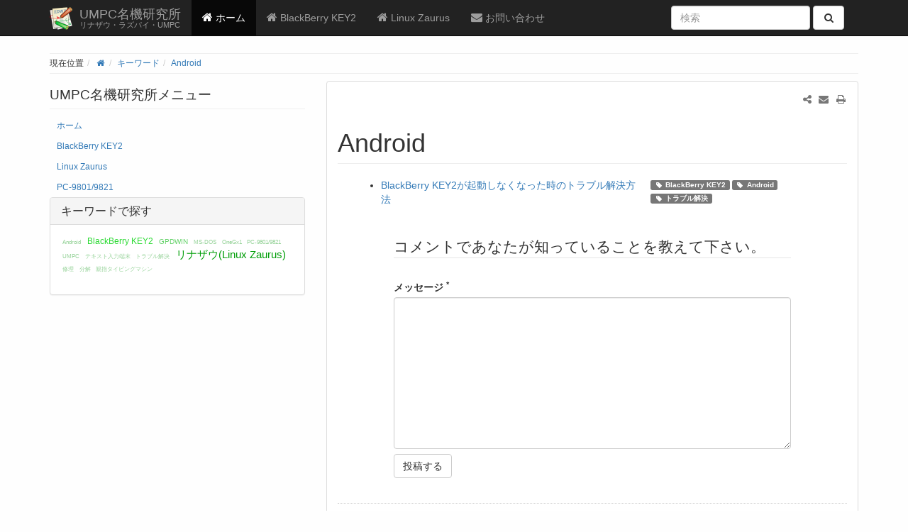

--- FILE ---
content_type: text/html; charset=utf-8
request_url: https://mobilepc.net/keywords/android
body_size: 6106
content:
<!DOCTYPE html>
<html xmlns="http://www.w3.org/1999/xhtml" xml:lang="ja"
  lang="ja" dir="ltr" class="no-js">
<head>
  <meta charset="UTF-8" />
  <meta http-equiv="X-UA-Compatible" content="IE=edge" />
  <title>Android | UMPC名機研究所</title>
  <script>(function(H){H.className=H.className.replace(/\bno-js\b/,'js')})(document.documentElement)</script>
  <meta name="viewport" content="width=device-width,initial-scale=1" />
  <link rel="shortcut icon" href="/lib/tpl/bootstrap3/images/favicon.ico" />
<link rel="apple-touch-icon" href="/lib/tpl/bootstrap3/images/apple-touch-icon.png" />
    <meta name="generator" content="DokuWiki"/>
<meta name="robots" content="index,follow"/>
<meta name="keywords" content="keywords,android"/>
<meta name="twitter:card" content="summary"/>
<meta name="twitter:site" content=""/>
<meta name="twitter:title" content="Android"/>
<meta name="twitter:description" content="Android"/>
<meta name="twitter:image" content="https://mobilepc.net/_media/wiki/dokuwiki-128.png"/>
<meta name="twitter:image:alt" content=""/>
<meta property="og:locale" content="en_US"/>
<meta property="og:site_name" content="UMPC名機研究所"/>
<meta property="og:url" content="https://mobilepc.net/keywords/android"/>
<meta property="og:title" content="Android"/>
<meta property="og:description" content="Android"/>
<meta property="og:type" content="article"/>
<meta property="og:image:secure_url" content="https://mobilepc.net/_media/wiki/dokuwiki-128.png"/>
<meta property="article:published_time" content="2023/06/09 16:09"/>
<meta property="article:modified_time" content="2023/06/09 16:09"/>
<meta property="article:author" content="admin"/>
<link type="text/css" rel="stylesheet" href="/lib/tpl/bootstrap3/assets/bootstrap/default/bootstrap.min.css"/>
<link rel="search" type="application/opensearchdescription+xml" href="/lib/exe/opensearch.php" title="UMPC名機研究所"/>
<link rel="start" href="/"/>
<link rel="contents" href="/keywords/android?do=index" title="サイトマップ"/>
<link rel="manifest" href="/lib/exe/manifest.php"/>
<link rel="alternate" type="application/rss+xml" title="最近の変更" href="/feed.php"/>
<link rel="alternate" type="application/rss+xml" title="現在の名前空間" href="/feed.php?mode=list&amp;ns=keywords"/>
<link rel="alternate" type="text/html" title="プレーンHTML" href="/_export/xhtml/keywords/android"/>
<link rel="canonical" href="https://mobilepc.net/keywords/android"/>
<link rel="stylesheet" type="text/css" href="/lib/exe/css.php?t=bootstrap3&amp;tseed=5d8de3a8a3809749ac0f21da6eda5402"/>
<link type="text/css" rel="stylesheet" href="/lib/plugins/icons/assets/font-awesome/css/font-awesome.min.css"/>
<link type="text/css" rel="stylesheet" href="/lib/plugins/icons/assets/material-design-icons/css/materialdesignicons.min.css"/>
<link rel="stylesheet" type="text/css" href="/lib/plugins/syntaxhighlighter4/dist/theme-rdark.css"/>
<link rel="stylesheet" type="text/css" href="/lib/plugins/syntaxhighlighter4/dist/override.css"/>
<link type="text/css" rel="stylesheet" href="/lib/tpl/bootstrap3/assets/font-awesome/css/font-awesome.min.css"/>
<!--[if gte IE 9]><!-->
<script type="text/javascript">/*<![CDATA[*/var NS='keywords';var JSINFO = {"plugins":{"edittable":{"default columnwidth":""}},"bootstrap3":{"mode":"show","config":{"collapsibleSections":0,"sidebarOnNavbar":0,"tagsOnTop":1,"tocAffix":1,"tocCollapseOnScroll":1,"tocCollapsed":0,"showSemanticPopup":0}},"id":"keywords:android","namespace":"keywords","ACT":"show","useHeadingNavigation":1,"useHeadingContent":1};
/*!]]>*/</script>
<script type="text/javascript" charset="utf-8" src="/lib/exe/jquery.php?tseed=23f888679b4f1dc26eef34902aca964f"></script>
<script type="text/javascript" charset="utf-8" src="/lib/exe/js.php?t=bootstrap3&amp;tseed=5d8de3a8a3809749ac0f21da6eda5402"></script>
<script type="text/javascript" src="/lib/plugins/syntaxhighlighter4/dist/syntaxhighlighter.js"></script>
<script type="text/javascript" src="/lib/tpl/bootstrap3/assets/bootstrap/js/bootstrap.min.js"></script>
<script type="text/javascript" src="/lib/tpl/bootstrap3/assets/anchorjs/anchor.min.js"></script>
<script type="text/javascript">/*<![CDATA[*/jQuery(document).ready(function() { jQuery('body').scrollspy({ target: '#dw__toc', offset: 80 });jQuery("#dw__toc").affix({ offset: { top: (jQuery("main").position().top), bottom: (jQuery(document).height() - jQuery("main").height()) } });var shiftWindow = function() { if(location.hash && location.hash.indexOf('#') == 0 && document.getElementById(location.hash.substr(1))) scrollBy(0, -70) }; shiftWindow(); window.addEventListener('hashchange', shiftWindow);jQuery(document).trigger('bootstrap3:anchorjs'); });
/*!]]>*/</script>
<!--<![endif]-->
<style type="text/css">@media screen { body { margin-top: 70px; } #dw__toc.affix { top: 60px; position: fixed !important; } #dw__toc .nav .nav .nav { display: none; }}</style>
  <!-- Google Analytics -->
<script type="text/javascript">
window.ga=window.ga||function(){(ga.q=ga.q||[]).push(arguments)};ga.l=+new Date;
ga("create", "UA-176938571-1", "auto");
ga("send", "pageview");
</script>
<script type="text/javascript" async src="//www.google-analytics.com/analytics.js"></script>
<!-- End Google Analytics -->
  <!--[if lt IE 9]>
  <script type="text/javascript" src="https://oss.maxcdn.com/html5shiv/3.7.2/html5shiv.min.js"></script>
  <script type="text/javascript" src="https://oss.maxcdn.com/respond/1.4.2/respond.min.js"></script>
  <![endif]-->
</head>
<body class="default dokuwiki mode_show tpl_bootstrap3 dw-page-on-panel" data-page-id="keywords:android">

  <header id="dokuwiki__header" class="dokuwiki container">
        <nav class="navbar navbar-fixed-top navbar-inverse" role="navigation">

  <div class="container">

    <div class="navbar-header">

      <button class="navbar-toggle" type="button" data-toggle="collapse" data-target=".navbar-collapse">
        <span class="icon-bar"></span>
        <span class="icon-bar"></span>
        <span class="icon-bar"></span>
      </button>

      <a href="/index.html"  accesskey="h" title="[H]" class="navbar-brand"><img src="/lib/tpl/bootstrap3/images/logo.png" alt="UMPC名機研究所" class="pull-left dw-logo-tagline" id="dw__logo" height="32" style="margin-top:-5px" /> <span id="dw__title" style="margin-top:-5px">UMPC名機研究所<span id="dw__tagline">リナザウ・ラズパイ・UMPC</span></span></a>
    </div>

    <div class="collapse navbar-collapse">

      
      <ul class="nav  navbar-nav">
<li class="level1 active"> <a href="/index.html" class="wikilink1" title="index.html"><i class="dw-icons fa fa-home" style="font-size:16px" title=""></i>  ホーム</a>
</li>
<li class="level1"> <a href="/blackberry-key2/index.html" class="wikilink1" title="blackberry-key2:index.html"><i class="dw-icons fa fa-home" style="font-size:16px" title=""></i>  BlackBerry KEY2</a>
</li>
<li class="level1"> <a href="/linux-zaurus/index.html" class="wikilink1" title="linux-zaurus:index.html"><i class="dw-icons fa fa-home" style="font-size:16px" title=""></i>  Linux Zaurus</a>
</li>
<li class="level1"> <a href="/contact" class="wikilink1" title="contact"><i class="dw-icons fa fa-envelope" style="font-size:16px" title=""></i> お問い合わせ</a>
</li>
</ul>
      
      
      <div class="navbar-right">

        <form action="/index.html" accept-charset="utf-8" class="navbar-form navbar-left search" id="dw__search" method="get" role="search"><div class="no"><div class="form-group"><input type="hidden" name="do" value="search" /><input id="qsearch__in" type="search" placeholder="検索" accesskey="f" name="id" class="edit form-control" title="[F]" /></div> <button type="submit" class="btn btn-default" title="検索"><i class="fa fa-fw fa-search"></i><span class="hidden-lg hidden-md hidden-sm"> 検索</span></button><div id="qsearch__out" class="panel panel-default ajax_qsearch JSpopup"></div></div></form>
        
        <ul class="nav navbar-nav">

          
          
                    <li>
            <span class="dw__actions dw-action-icon">
                          </span>
          </li>
          
        </ul>

        
      </div>

    </div>
  </div>
</nav>

      </header>

  <div id="dokuwiki__top" class="dokuwiki container">

    <div id="dokuwiki__pageheader">

      
      <div id="dw__breadcrumbs" class="small">
  <hr/>
    <div class="dw__youarehere">
    <ol class="breadcrumb"><li>現在位置</li><li><a href="/index.html"  title="index.html"><i class="fa fa-fw fa-home"></i></a></li><li><a href="/keywords/index.html" class="wikilink1" title="keywords:index.html">キーワード</a></li><li class="active"><span><a href="/keywords/android" class="wikilink1" title="keywords:android">Android</a></span></li></ol>  </div>
      <hr/>
</div>

      <p class="pageId text-right small">
              </p>

      <div id="dw__msgarea" class="small">
              </div>

    </div>

    <main class="main row" role="main">

      <!-- ********** ASIDE ********** -->
<aside id="dokuwiki__aside" class="dw__sidebar col-sm-4 col-md-4 hidden-print small">
  <div class="dw-sidebar-content">
    <div class="dw-sidebar-title hidden-lg hidden-md hidden-sm" data-toggle="collapse" data-target="#dokuwiki__aside .dw-sidebar-body">
      <i class="fa fa-fw fa-th-list"></i> サイドバー    </div>
    <div class="dw-sidebar-body collapse in">
            
<h2 class="sectionedit1 page-header" id="umpc名機研究所メニュー">UMPC名機研究所メニュー</h2>
<div class="level2">
<ul class="nav  nav-pills nav-stacked">
<li class="level1"> <a href="/index.html" class="wikilink1" title="index.html"> ホーム</a>
</li>
<li class="level1"> <a href="/blackberry-key2/index.html" class="wikilink1" title="blackberry-key2:index.html"> BlackBerry KEY2</a>
</li>
<li class="level1"> <a href="/linux-zaurus/index.html" class="wikilink1" title="linux-zaurus:index.html"> Linux Zaurus</a>
</li>
<li class="level1"> <a href="/pc-9800/index.html" class="wikilink1" title="pc-9800:index.html"> PC-9801/9821</a>
</li>
</ul>
<div class="bs-wrap bs-wrap-panel panel panel-default"><div class="panel-heading"><h4 class="panel-title">キーワードで探す</h4></div><div class="panel-body"><div class="cloud">
	<a href="/keywords/android" class="cloud1_tag1" title="android">Android</a>
	<a href="/keywords/blackberrykey2" class="cloud3_tag1" title="blackberrykey2">BlackBerry KEY2</a>
	<a href="/keywords/gpdwin" class="cloud2_tag1" title="gpdwin">GPDWIN</a>
	<a href="/keywords/msdos" class="cloud1_tag1" title="msdos">MS-DOS</a>
	<a href="/keywords/onegx1" class="cloud1_tag1" title="onegx1">OneGx1</a>
	<a href="/keywords/pc9801" class="cloud1_tag1" title="pc9801">PC-9801/9821</a>
	<a href="/keywords/umpc" class="cloud1_tag1" title="umpc">UMPC</a>
	<a href="/keywords/%E3%83%86%E3%82%AD%E3%82%B9%E3%83%88%E5%85%A5%E5%8A%9B%E7%AB%AF%E6%9C%AB" class="cloud1_tag1" title="テキスト入力端末">テキスト入力端末</a>
	<a href="/keywords/%E3%83%88%E3%83%A9%E3%83%96%E3%83%AB%E8%A7%A3%E6%B1%BA" class="cloud1_tag1" title="トラブル解決">トラブル解決</a>
	<a href="/keywords/%E3%83%AA%E3%83%8A%E3%82%B6%E3%82%A6" class="cloud5_tag1" title="リナザウ">リナザウ(Linux Zaurus)</a>
	<a href="/keywords/%E4%BF%AE%E7%90%86" class="cloud1_tag1" title="修理">修理</a>
	<a href="/keywords/%E5%88%86%E8%A7%A3" class="cloud1_tag1" title="分解">分解</a>
	<a href="/keywords/%E8%A6%AA%E6%8C%87%E3%82%BF%E3%82%A4%E3%83%94%E3%83%B3%E3%82%B0" class="cloud1_tag1" title="親指タイピング">親指タイピングマシン</a>
</div>
</div></div><!-- EDIT{&quot;target&quot;:&quot;plugin_bootswrapper_panel&quot;,&quot;name&quot;:1,&quot;secid&quot;:2,&quot;range&quot;:&quot;220-297&quot;} -->
</div>
          </div>
  </div>
</aside>

      <!-- ********** CONTENT ********** -->
      <article id="dokuwiki__content" class="col-sm-8 col-md-8 " >

        
        <div class="panel panel-default" >
          <div class="page panel-body">

            <div class="dw-page-icons pull-right hidden-print">

  <ul class="list-inline pull-right">
        <li>
      <a href="#" title="メール送信" class="send-mail"><i class="fa fa-fw fa-envelope text-muted"></i></a>
    </li>
        <li>
      <a href="#" title="印刷" onclick="window.print()"><i class="fa fa-fw fa-print text-muted"></i></a>
    </li>
      </ul>

  
  <div class="dropdown pull-right">
    <a href="#" data-remote="" class="dropdown-toggle" data-target="#" data-toggle="dropdown" aria-haspopup="true" aria-expanded="true" title="共有 ..." class="share-on">
      <i class="fa fa-share-alt fa-fw text-muted"></i>
    </a>
    <ul class="dropdown-menu">
      <li class="dropdown-header">
        <i class="fa fa-fw fa-share-alt"></i> 共有 ...
      </li>
            <li>
        <a href="#" class="share-twitter" title="共有 Twitter"><i class="fa fa-fw fa-lg fa-twitter-square"></i> Twitter</a>
      </li>
            <li>
        <a href="#" class="share-facebook" title="共有 Facebook"><i class="fa fa-fw fa-lg fa-facebook-square"></i> Facebook</a>
      </li>
          </ul>
  </div>

  
  

</div>
<span class="clearfix"></span>
<div class="dw-content ">
<h1 class="sectionedit1 page-header" id="android">Android</h1>
<div class="level1">
<div class="table-responsive">
<table class="ul">
	<tr>
		<td class="page"><ul><li><a href="/blackberry-key2/2" class="wikilink1" title="blackberry-key2:2">BlackBerry KEY2が起動しなくなった時のトラブル解決方法</a></li></ul></td>
		<td class="tags"><a href="/keywords/blackberrykey2" class="wikilink1" title="keywords:blackberrykey2" rel="tag">BlackBerry KEY2</a>,
	<a href="/keywords/android" class="wikilink1" title="keywords:android" rel="tag">Android</a>,
	<a href="/keywords/%E3%83%88%E3%83%A9%E3%83%96%E3%83%AB%E8%A7%A3%E6%B1%BA" class="wikilink1" title="keywords:トラブル解決" rel="tag">トラブル解決</a></td>
	</tr>
</table>
</div>

</div>
<div class="plugin_include_content plugin_include__templates:article_footer">
<div class="level1">
<form class="bureaucracy__plugin" id="bureaucracy__plugin1" enctype="multipart/form-data" method="post" action="" accept-charset="utf-8"><div class="no">
<input type="hidden" name="sectok" value="" /><input type="hidden" name="id" value="keywords:android" /><input type="hidden" name="bureaucracy[$$id]" value="1" /><fieldset ><legend>コメントであなたが知っていることを教えて下さい。</legend>
<label class=" textareafield">
    <span>メッセージ <sup>*</sup></span>
    <textarea name="bureaucracy[1]" id="" rows="10" cols="10" class="edit required&quot; required=&quot;required"></textarea>
</label><div id="plugin__captcha_wrapper"><input type="hidden" name="65fbdde6c98b4b08df9f997fcba82554" value="/Ihqbpyqc266r3BZuC9xQuV2qs3Ctaqpyuy/dbN1GCg=" /><label for="plugin__captcha">人間の証明として、ボックス内の全ての文字を入力してください。</label> <span id="plugin__captcha_code">I᠎
O
C B​
U</span> <input type="text" size="5" name="15ec6150fe2870868c5640e57ebdace2" class="edit" /> <label class="no">この項目は空のままにして下さい：<input type="text" name="b26a982d5908adf5cb3a5fac4bd0c811" /></label></div><button type="submit">投稿する</button>
</fieldset>
</div></form>

<p>

<!-- X:S ZenBackWidget --><div id="zenback-widget-loader"></div><script type="text/javascript">!function(d,i){if(!d.getElementById(i)){var r=Math.ceil((new Date()*1)*Math.random());var j=d.createElement("script");j.id=i;j.async=true;j.src="//w.zenback.jp/v1/?base_uri=https%3A//mobilepc.net/&nsid=102076763294696869%3A%3A175100702425634778&rand="+r;d.body.appendChild(j);}}(document,"zenback-widget-js");</script><!-- X:E ZenBackWidget -->

</p>
<div class="inclmeta level">
	&nbsp;
</div>

</div>
</div>
<div class="level1">

</div>

<script type='text/javascript'>
syntaxhighlighterConfig = {
  autoLinks: true,
  gutter: true,
  htmlScript: false,
  tabSize: 2,
  smartTabs: true
}
</script>

</div>
          </div>
        </div>

      </article>

      
    </main>

    <div class="small text-right">

      
      
    </div>

    
    <footer id="dw__footer" class="small navbar navbar-inverse">
  <div class="container">
    <div class="navbar-text">
      

<!-- EDIT{&quot;target&quot;:&quot;plugin_wrap_start&quot;,&quot;secid&quot;:1,&quot;range&quot;:&quot;0-&quot;} --><div class="group plugin_wrap"><!-- EDIT{&quot;target&quot;:&quot;plugin_wrap_start&quot;,&quot;secid&quot;:3,&quot;range&quot;:&quot;0-&quot;} --><div class="wrap_third wrap_column plugin_wrap">
<h3 class="sectionedit5" id="このサイトについて">このサイトについて</h3>
<!-- EDIT{&quot;target&quot;:&quot;section&quot;,&quot;name&quot;:&quot;\u3053\u306e\u30b5\u30a4\u30c8\u306b\u3064\u3044\u3066&quot;,&quot;hid&quot;:&quot;\u3053\u306e\u30b5\u30a4\u30c8\u306b\u3064\u3044\u3066&quot;,&quot;codeblockOffset&quot;:0,&quot;secid&quot;:5,&quot;range&quot;:&quot;45-&quot;} -->
<p>
UMPCやラズベリーパイ、リナザウのサイトです。
</p>
</div><!-- EDIT{&quot;target&quot;:&quot;plugin_wrap_end&quot;,&quot;secid&quot;:4,&quot;range&quot;:&quot;0-&quot;} --><!-- EDIT{&quot;target&quot;:&quot;plugin_wrap_start&quot;,&quot;secid&quot;:6,&quot;range&quot;:&quot;0-&quot;} --><div class="wrap_third wrap_column plugin_wrap"></div><!-- EDIT{&quot;target&quot;:&quot;plugin_wrap_end&quot;,&quot;secid&quot;:7,&quot;range&quot;:&quot;0-&quot;} --><!-- EDIT{&quot;target&quot;:&quot;plugin_wrap_start&quot;,&quot;secid&quot;:8,&quot;range&quot;:&quot;0-&quot;} --><div class="wrap_third wrap_column plugin_wrap"></div><!-- EDIT{&quot;target&quot;:&quot;plugin_wrap_end&quot;,&quot;secid&quot;:9,&quot;range&quot;:&quot;0-&quot;} --></div><!-- EDIT{&quot;target&quot;:&quot;plugin_wrap_end&quot;,&quot;secid&quot;:2,&quot;range&quot;:&quot;0-&quot;} -->    </div>
  </div>
</footer>
<img src="/lib/exe/indexer.php?id=keywords%3Aandroid&amp;1770137148" width="2" height="1" alt="" />
    <a href="#dokuwiki__top" class="back-to-top hidden-print btn btn-default btn-sm" title="内容へ移動" accesskey="t"><i class="fa fa-chevron-up"></i></a>

    <div id="screen__mode">      <span class="visible-xs-block"></span>
      <span class="visible-sm-block"></span>
      <span class="visible-md-block"></span>
      <span class="visible-lg-block"></span>
    </div>

  </div>

</body>
</html>


--- FILE ---
content_type: text/plain
request_url: https://www.google-analytics.com/j/collect?v=1&_v=j102&a=380123473&t=pageview&_s=1&dl=https%3A%2F%2Fmobilepc.net%2Fkeywords%2Fandroid&ul=en-us%40posix&dt=Android%20%7C%20UMPC%E5%90%8D%E6%A9%9F%E7%A0%94%E7%A9%B6%E6%89%80&sr=1280x720&vp=1280x720&_u=IEBAAEABAAAAACAAI~&jid=1716196909&gjid=1953988616&cid=1356854098.1770137151&tid=UA-176938571-1&_gid=1846893979.1770137151&_r=1&_slc=1&z=1637269278
body_size: -450
content:
2,cG-WRR49V1H1F